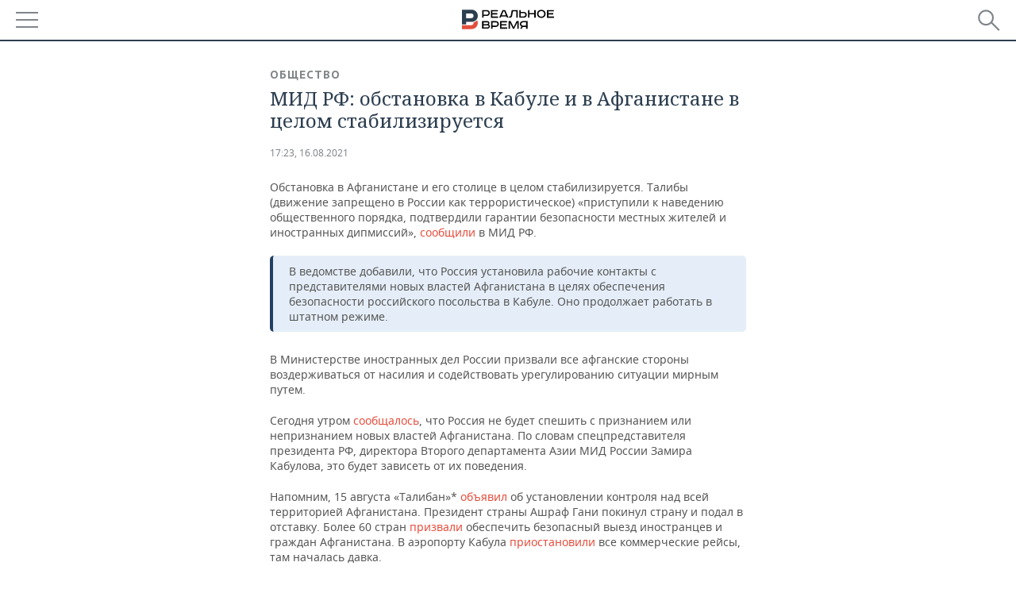

--- FILE ---
content_type: application/javascript
request_url: https://smi2.ru/counter/settings?payload=CMDnAhjIvre3vzM6JDdhMDhhOTdiLTYxOGMtNDI3MC1hMjQxLTcxZTFjNTU5MGIxOQ&cb=_callbacks____0mku7su7n
body_size: 1514
content:
_callbacks____0mku7su7n("[base64]");